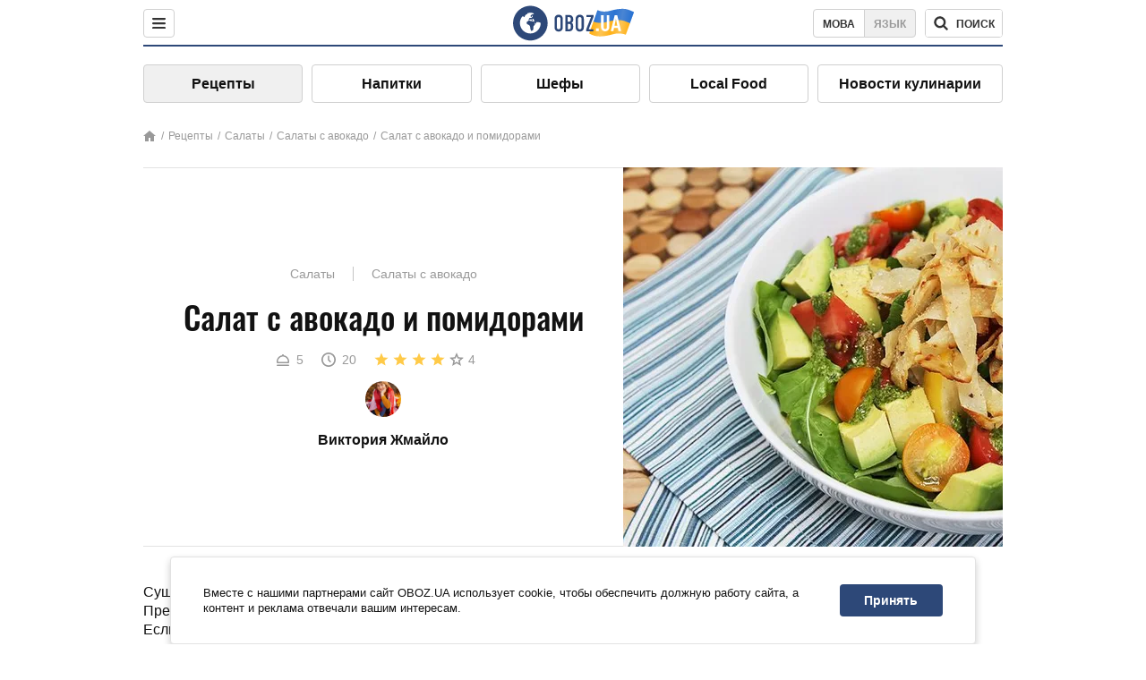

--- FILE ---
content_type: text/html; charset=utf-8
request_url: https://food.obozrevatel.com/salatyi/salat-s-avokado-i-pomidorami.htm
body_size: 10855
content:
<!DOCTYPE html><html lang="ru"><head><meta charSet="utf-8"><meta name="viewport" content="width=device-width, initial-scale=1.0, maximum-scale=1"><meta name="theme-color" content="#1C629C"><link rel="manifest" href="/manifest.json"><link rel="dns-prefetch" href="//gaua.hit.gemius.pl"><link rel="preconnect" href="//gaua.hit.gemius.pl"><link rel="dns-prefetch" href="//ndc1.obozrevatel.com"><link rel="preconnect" href="//ndc1.obozrevatel.com"><link rel="preload" href="https://fonts.gstatic.com/s/oswald/v36/TK3_WkUHHAIjg75cFRf3bXL8LICs1_FvsUJiZTaR.woff2" as="font" type="font/woff2" crossOrigin="anonymous"><link rel="preload" href="https://fonts.gstatic.com/s/oswald/v36/TK3_WkUHHAIjg75cFRf3bXL8LICs1_FvsUZiZQ.woff2" as="font" type="font/woff2" crossOrigin="anonymous"><link rel="preload" href="https://fonts.gstatic.com/s/oswald/v36/TK3_WkUHHAIjg75cFRf3bXL8LICs18NvsUZiZQ.woff2" as="font" type="font/woff2" crossOrigin="anonymous"><link rel="preload" href="https://fonts.gstatic.com/s/oswald/v36/TK3_WkUHHAIjg75cFRf3bXL8LICs18NvsUJiZTaR.woff2" as="font" type="font/woff2" crossOrigin="anonymous"><link rel="shortcut icon" href="https://cdn.obozrevatel.com/core/favicon.ico" type="image/x-icon"><link rel="apple-touch-icon" href="https://cdn.obozrevatel.com/core/img/favicons/72x72.png"><link rel="apple-touch-icon" sizes="96x96" href="https://cdn.obozrevatel.com/core/img/favicons/96x96.png"><link rel="apple-touch-icon" sizes="128x128" href="https://cdn.obozrevatel.com/core/img/favicons/128x128.png"><link rel="apple-touch-icon" sizes="144x144" href="https://cdn.obozrevatel.com/core/img/favicons/144x144.png"><link rel="apple-touch-icon-precomposed" href="https://cdn.obozrevatel.com/core/img/favicons/72x72.png"><link rel="apple-touch-icon-precomposed" sizes="96x96" href="https://cdn.obozrevatel.com/core/img/favicons/96x96.png"><link rel="apple-touch-icon-precomposed" sizes="128x128" href="https://cdn.obozrevatel.com/core/img/favicons/128x128.png"><link rel="apple-touch-icon-precomposed" sizes="144x144" href="https://cdn.obozrevatel.com/core/img/favicons/144x144.png"><title>Салат с авокадо и помидорами - рецепт приготовления с фото и видео</title><meta name="description" content="Пошаговый рецепт приготовления блюда Салат с авокадо и помидорами. Описание рецепта, список необходимых ингредиентов, рекомендации по приготовления и отзывы."><meta property="og:type" content="website"><meta property="og:title" content="Салат с авокадо и помидорами - рецепт приготовления с фото и видео"><meta property="og:description" content="Пошаговый рецепт приготовления блюда Салат с авокадо и помидорами. Описание рецепта, список необходимых ингредиентов, рекомендации по приготовления и отзывы."><meta property="og:site_name" content="OBOZ.UA"><meta property="og:image" content="https://i.obozrevatel.com/food/recipemain/2019/4/13/5055cf030ccac0c5ad4625b2a6e2a230.jpg?size=1200x630"><meta property="og:image:type" content="image/jpg"><meta property="og:image:width" content="1200px"><meta property="og:image:height" content="630px"><meta property="og:url" content="https://food.obozrevatel.com/salatyi/salat-s-avokado-i-pomidorami.htm"><meta name="twitter:card" content="summary_large_image"><meta name="twitter:title" content="Салат с авокадо и помидорами - рецепт приготовления с фото и видео"><meta name="twitter:description" content="Пошаговый рецепт приготовления блюда Салат с авокадо и помидорами. Описание рецепта, список необходимых ингредиентов, рекомендации по приготовления и отзывы."><meta name="twitter:image" content="https://i.obozrevatel.com/food/recipemain/2019/4/13/5055cf030ccac0c5ad4625b2a6e2a230.jpg?size=1200x630"><meta name="twitter:site" content="@obozrevatel_ua"><meta name="twitter:dnt" content="on"><link rel="amphtml" href="https://food.obozrevatel.com/salatyi/salat-s-avokado-i-pomidorami/amp.htm"><link rel="canonical" href="https://food.obozrevatel.com/salatyi/salat-s-avokado-i-pomidorami.htm"><link rel="alternate" hrefLang="ru" href="https://food.obozrevatel.com/salatyi/salat-s-avokado-i-pomidorami.htm"><link rel="alternate" hrefLang="uk" href="https://food.obozrevatel.com/ukr/salatyi/salat-s-avokado-i-pomidorami.htm"><script type="application/ld+json">{"@context":"https://schema.org","@type":"BreadcrumbList","itemListElement":[{"@type":"ListItem","position":1,"item":{"@id":"https://food.obozrevatel.com/","name":"News FoodOboz"}},{"@type":"ListItem","position":2,"item":{"@id":"https://food.obozrevatel.com/recipe/","name":"Рецепты"}},{"@type":"ListItem","position":3,"item":{"@id":"https://food.obozrevatel.com/salatyi/salat-s-avokado-i-pomidorami.htm","name":"Салат с авокадо и помидорами"}}]}</script><script type="application/ld+json">{"@context":"https://schema.org","@type":"Recipe","url":"https://food.obozrevatel.com/salatyi/salat-s-avokado-i-pomidorami.htm","name":"Салат с авокадо и помидорами","image":"https://i.obozrevatel.com/food/recipemain/2019/4/13/5055cf030ccac0c5ad4625b2a6e2a230.jpg","cookTime":"PT20M","prepTime":"PT0S","totalTime":"PT20M","datePublished":"2019-04-13T13:23:59.8451630","description":"Существует большое количество вариантов приготовления салата из авокадо. Предлагаем пополнить список любимых рецептов этой легкой и простой закуской. ...","keywords":["Авокадо","Помидоры","Яйца перепелиные","Куриное филе","Салатный микс","Консервированная кукуруза","Лимон","Оливковое масло","Перец черный молотый","Петрушка"],"recipeCategory":"Салаты","recipeYield":5,"recipeIngredient":["1 шт. Авокадо","2 шт. Помидоры","7 шт. Яйца перепелиные","200 г. Куриное филе","150 г. Салатный микс","100 г. Консервированная кукуруза","1/2 шт. Лимон","3 ст. л. Оливковое масло","по вкусу. Перец черный молотый","20 г. Петрушка"],"recipeCuisine":null,"nutrition":{"@type":"NutritionInformation","calories":null},"author":{"@type":"Person","name":"Виктория Жмайло"},"publisher":{"@type":"Organization","name":"FoodOboz","logo":{"@type":"ImageObject","url":"https://cdn.obozrevatel.com/food/img/logo-obozrevatel-250x60.png","width":250,"height":60}},"recipeInstructions":[{"@type":"HowToStep","text":"Высыпьте салатный микс в глубокую тарелку, можно при желании немного порвать на более мелкие кусочки.","url":"https://food.obozrevatel.com/salatyi/salat-s-avokado-i-pomidorami.htm#step1","image":"https://i.obozrevatel.com/food/recipe/2019/4/18/screenshot16.jpg"},{"@type":"HowToStep","text":"Отварную куриную грудку необходимо разорвать на волокна или нарезать кубиками, затем соединить с салатными листьями.","url":"https://food.obozrevatel.com/salatyi/salat-s-avokado-i-pomidorami.htm#step2","image":"https://i.obozrevatel.com/food/recipe/2019/4/18/screenshot26.jpg"},{"@type":"HowToStep","text":"Слейте маринад с консервированной кукурузы, а затем добавьте примерно полбанки кукурузы в салат.","url":"https://food.obozrevatel.com/salatyi/salat-s-avokado-i-pomidorami.htm#step3","image":"https://i.obozrevatel.com/food/recipe/2019/4/18/screenshot36.jpg"},{"@type":"HowToStep","text":"Отварите 7 штук перепелиных яиц, снимите скорлупу и разрежьте пополам. Затем выложите поверх кукурузы.","url":"https://food.obozrevatel.com/salatyi/salat-s-avokado-i-pomidorami.htm#step4","image":"https://i.obozrevatel.com/food/recipe/2019/4/18/screenshot47.jpg"},{"@type":"HowToStep","text":"Помидоры нужно нарезать кубиками или разделить надвое, если это черри. Затем высыпьте в салат вместе с нарезанной петрушкой.","url":"https://food.obozrevatel.com/salatyi/salat-s-avokado-i-pomidorami.htm#step5","image":"https://i.obozrevatel.com/food/recipe/2019/4/18/screenshot57.jpg"},{"@type":"HowToStep","text":"Достаньте ложкой всю мякоть из авокадо и нарежьте кубиками, после добавьте в салат.","url":"https://food.obozrevatel.com/salatyi/salat-s-avokado-i-pomidorami.htm#step6","image":"https://i.obozrevatel.com/food/recipe/2019/4/18/screenshot65.jpg"},{"@type":"HowToStep","text":"Для заправки выдавите в чашу сок половинки лимона, влейте оливковое масло и соль, перец по вкусу. Хорошо перемешайте.","url":"https://food.obozrevatel.com/salatyi/salat-s-avokado-i-pomidorami.htm#step7","image":"https://i.obozrevatel.com/food/recipe/2019/4/18/screenshot77.jpg"},{"@type":"HowToStep","text":"Заправляем салат нашим соусом, перемешиваем и даем настояться 5 минут.","url":"https://food.obozrevatel.com/salatyi/salat-s-avokado-i-pomidorami.htm#step8","image":"https://i.obozrevatel.com/food/recipe/2019/4/18/screenshot8.jpg"}],"video":{"@context":"https://schema.org","@type":"VideoObject","name":"Салат с авокадо и помидорами","description":"Существует большое количество вариантов приготовления салата из авокадо. Предлагаем пополнить список любимых рецептов этой легкой и простой закуской. ...","thumbnailUrl":["https://i.obozrevatel.com/food/recipe/2019/4/18/screenshot16.jpg","https://i.obozrevatel.com/food/recipe/2019/4/18/screenshot26.jpg","https://i.obozrevatel.com/food/recipe/2019/4/18/screenshot36.jpg","https://i.obozrevatel.com/food/recipe/2019/4/18/screenshot47.jpg","https://i.obozrevatel.com/food/recipe/2019/4/18/screenshot57.jpg","https://i.obozrevatel.com/food/recipe/2019/4/18/screenshot65.jpg","https://i.obozrevatel.com/food/recipe/2019/4/18/screenshot77.jpg","https://i.obozrevatel.com/food/recipe/2019/4/18/screenshot8.jpg"],"embedUrl":"https://www.youtube.com/watch?v=SoV3faaDIuM","contentUrl":"https://www.youtube.com/watch?v=SoV3faaDIuM","uploadDate":"2019-04-13T10:23:59.845Z"},"aggregateRating":{"@type":"AggregateRating","ratingValue":4,"ratingCount":833}}</script><script>var _Oboz_Core_language = "ru";var _Oboz_Core_platform = "desktop";var _Oboz_Core_env = "production";</script><link rel="stylesheet" href="https://cdn.obozrevatel.com/food/commons/index.min.css?v=392700263"><script type="application/ld+json">{"@context":"https://schema.org","@type":"WebSite","url":"https://www.obozrevatel.com/rus/","name":"OBOZ.UA","alternateName":"Obozrevatel, News FoodOboz","inLanguage":"ru","author":{"@type":"NewsMediaOrganization","name":"OBOZ.UA","legalName":"ТОВ Золота середина","url":"https://www.obozrevatel.com/rus/","sameAs":["https://www.facebook.com/obozrevatel","https://m.me/obozrevatel","https://www.instagram.com/obozrevatel.ua","https://www.pinterest.com/obozrevatel","https://x.com/obozrevatel_ua","https://t.me/uaobozrevatel","https://www.youtube.com/channel/UC97O_ce8Rm7rE0hjE82joaA","https://uk.wikipedia.org/wiki/%D0%9E%D0%B1%D0%BE%D0%B7%D1%80%D0%B5%D0%B2%D0%B0%D1%82%D0%B5%D0%BB%D1%8C"],"foundingDate":"2001-04-01","logo":{"@type":"ImageObject","url":"https://cdn.obozrevatel.com/news/img/icons/logo/Logo_Blue_Flag.svg","width":600,"height":60},"address":{"@type":"PostalAddress","streetAddress":"вул. Деревообробна, 7","addressLocality":"Київ","postalCode":"01013","addressCountry":{"@type":"Country","name":"UA"}},"contactPoint":{"@type":"ContactPoint","email":"info@obozrevatel.com","telephone":"+380 (44) 205-44-60","contactType":"customer support","areaServed":"UA","availableLanguage":["uk-UA","ru-UA","en-UA"]},"alternateName":"Obozrevatel, News FoodOboz"},"publisher":{"@type":"NewsMediaOrganization","name":"OBOZ.UA","legalName":"ТОВ Золота середина","url":"https://www.obozrevatel.com/rus/","sameAs":["https://www.facebook.com/obozrevatel","https://m.me/obozrevatel","https://www.instagram.com/obozrevatel.ua","https://www.pinterest.com/obozrevatel","https://x.com/obozrevatel_ua","https://t.me/uaobozrevatel","https://www.youtube.com/channel/UC97O_ce8Rm7rE0hjE82joaA","https://uk.wikipedia.org/wiki/%D0%9E%D0%B1%D0%BE%D0%B7%D1%80%D0%B5%D0%B2%D0%B0%D1%82%D0%B5%D0%BB%D1%8C"],"foundingDate":"2001-04-01","logo":{"@type":"ImageObject","url":"https://cdn.obozrevatel.com/news/img/icons/logo/Logo_Blue_Flag.svg","width":600,"height":60},"address":{"@type":"PostalAddress","streetAddress":"вул. Деревообробна, 7","addressLocality":"Київ","postalCode":"01013","addressCountry":{"@type":"Country","name":"UA"}},"contactPoint":{"@type":"ContactPoint","email":"info@obozrevatel.com","telephone":"+380 (44) 205-44-60","contactType":"customer support","areaServed":"UA","availableLanguage":["uk-UA","ru-UA","en-UA"]},"alternateName":"Obozrevatel, News FoodOboz"},"creator":{"@type":"NewsMediaOrganization","name":"OBOZ.UA","legalName":"ТОВ Золота середина","url":"https://www.obozrevatel.com/rus/","sameAs":["https://www.facebook.com/obozrevatel","https://m.me/obozrevatel","https://www.instagram.com/obozrevatel.ua","https://www.pinterest.com/obozrevatel","https://x.com/obozrevatel_ua","https://t.me/uaobozrevatel","https://www.youtube.com/channel/UC97O_ce8Rm7rE0hjE82joaA","https://uk.wikipedia.org/wiki/%D0%9E%D0%B1%D0%BE%D0%B7%D1%80%D0%B5%D0%B2%D0%B0%D1%82%D0%B5%D0%BB%D1%8C"],"foundingDate":"2001-04-01","logo":{"@type":"ImageObject","url":"https://cdn.obozrevatel.com/news/img/icons/logo/Logo_Blue_Flag.svg","width":600,"height":60},"address":{"@type":"PostalAddress","streetAddress":"вул. Деревообробна, 7","addressLocality":"Київ","postalCode":"01013","addressCountry":{"@type":"Country","name":"UA"}},"contactPoint":{"@type":"ContactPoint","email":"info@obozrevatel.com","telephone":"+380 (44) 205-44-60","contactType":"customer support","areaServed":"UA","availableLanguage":["uk-UA","ru-UA","en-UA"]},"alternateName":"Obozrevatel, News FoodOboz"},"potentialAction":{"@type":"SearchAction","target":{"@type":"EntryPoint","urlTemplate":"https://food.obozrevatel.com/search/"},"query-input":{"@type":"PropertyValueSpecification","valueRequired":"http://schema.org/True","valueName":"search_term_string"}}}</script></head><body class=""><noscript><iframe src="https://www.googletagmanager.com/ns.html?id=GTM-5ZV62SC" height="0" width="0" style="display:none;visibility:hidden"></iframe></noscript><img src="https://ndc1.obozrevatel.com/pixel.png?1769999407358" style="visibility: hidden; position: fixed; top: 0; left: 0;"><style>
						:root {
							--footer-bg: url(https://cdn.obozrevatel.com/food/img/footer-cover.png);
							--footer-bg-mobile: url(https://cdn.obozrevatel.com/food/img/footer-cover-mobile.png);
						}
					</style><div class="page --desktop"><script>var _Oboz_Food_pageName = "recipe";var _Oboz_Core_HeaderMenu = {"urlRu":"https://food.obozrevatel.com/salatyi/salat-s-avokado-i-pomidorami.htm","urlUa":"https://food.obozrevatel.com/ukr/salatyi/salat-s-avokado-i-pomidorami.htm"};</script><header class="header "><div class="header_inner"><div class="header_left"><div class="menu"><button class="menu_btn"><img class="menu_icon --close" src="https://cdn.obozrevatel.com/core/img/icons/common/close-rounded-bold-grey-dark.svg" alt="" aria-hidden><img class="menu_icon " src="https://cdn.obozrevatel.com/core/img/icons/common/menu-rounded-grey-dark.svg" alt="" aria-hidden></button></div></div><a href="https://food.obozrevatel.com/" class="header_logo"><img class="header_logoImg" src="https://cdn.obozrevatel.com/food/img/icons/logo-blue.svg" aria-hidden alt="FoodOboz"></a><div class="header_right"><nav class="langSwitcher"><a class="langSwitcher_link --ukr" href="https://food.obozrevatel.com/ukr/salatyi/salat-s-avokado-i-pomidorami.htm">Мова</a><a class="langSwitcher_link --active" href="https://food.obozrevatel.com/salatyi/salat-s-avokado-i-pomidorami.htm">Язык</a></nav><nav class="headerSearch" data-project="food"><form class="headerSearch_form"><input class="headerSearch_input" type="search" name="search" placeholder="Поиск по новостям и публикациям" autoComplete="off" aria-label="Поисковая строка" disabled><button class="headerSearch_btn" type="submit"><img class="headerSearch_icon" src="https://cdn.obozrevatel.com/core/img/icons/common/search-grey-dark.svg" alt="" aria-hidden><span class="headerSearch_btn_text">поиск</span></button><button class="headerSearch_btn --close" type="button"><img class="headerSearch_icon" src="https://cdn.obozrevatel.com/core/img/icons/common/close-rounded-bold-grey-dark.svg" alt="" aria-hidden></button></form></nav></div></div></header><nav class="navigation"><ul class="navigation_list"><li class="navigation_item --active"><a class="navigation_itemLink" href="https://food.obozrevatel.com/recipe/"> Рецепты</a></li><li class="navigation_item"><a class="navigation_itemLink" href="https://food.obozrevatel.com/napitki/">  Напитки</a></li><li class="navigation_item"><a class="navigation_itemLink" href="https://food.obozrevatel.com/chefs/"> Шефы</a></li><li class="navigation_item"><a class="navigation_itemLink" href="https://food.obozrevatel.com/localfood/">Local Food</a></li><li class="navigation_item"><a class="navigation_itemLink" href="https://food.obozrevatel.com/novosti-kulinarii/">Новости кулинарии</a></li></ul></nav><nav class="breadcrumbs"><ol class="breadcrumbs_items"><li><a class="breadcrumbs_logo" href="https://food.obozrevatel.com/" title="Главная"><img class="breadcrumbs_logoIcon" src="https://cdn.obozrevatel.com/food/img/icons/home-grey.svg" alt="home logo"></a></li><li><a class="breadcrumbs_item" href="https://food.obozrevatel.com/recipe/">Рецепты</a></li><li><a class="breadcrumbs_item" href="https://food.obozrevatel.com/salatyi/">Салаты</a></li><li><a class="breadcrumbs_item" href="https://food.obozrevatel.com/salatyi/salatyi-s-avokado/">Салаты с авокадо</a></li><li><a class="breadcrumbs_item" href="https://food.obozrevatel.com/salatyi/salat-s-avokado-i-pomidorami.htm">Салат с авокадо и помидорами</a></li></ol></nav><main class="recipeFull"><header class="recipeFull_header"><div class="recipeFull_headerInfo"><p class="recipeFull_categories"><a href="https://food.obozrevatel.com/salatyi/" class="recipeFull_categoryItem">Салаты</a><a href="https://food.obozrevatel.com/salatyi/salatyi-s-avokado/" class="recipeFull_categoryItem">Салаты с авокадо</a></p><h1 class="recipeFull_title">Салат с авокадо и помидорами</h1><div class="recipeFull_infoRate"><footer class="recipeInfo"><div class="recipeInfo_item"><img class="recipeInfo_icon" src="https://cdn.obozrevatel.com/food/img/icons/portion.svg" aria-hidden alt=""><span class="recipeInfo_value">5</span></div><div class="recipeInfo_item"><img class="recipeInfo_icon" src="https://cdn.obozrevatel.com/food/img/icons/timer.svg" aria-hidden alt=""><span class="recipeInfo_value">20</span></div></footer><div class="rate_wrap"><div class="rate" data-recipe-id="3035"><img class="rate_icon" src="https://cdn.obozrevatel.com/food/img/icons/star-yellow.svg" aria-hidden alt="" data-star-count="1"><img class="rate_icon" src="https://cdn.obozrevatel.com/food/img/icons/star-yellow.svg" aria-hidden alt="" data-star-count="2"><img class="rate_icon" src="https://cdn.obozrevatel.com/food/img/icons/star-yellow.svg" aria-hidden alt="" data-star-count="3"><img class="rate_icon" src="https://cdn.obozrevatel.com/food/img/icons/star-yellow.svg" aria-hidden alt="" data-star-count="4"><img class="rate_icon" src="https://cdn.obozrevatel.com/food/img/icons/star.svg" aria-hidden alt="" data-star-count="5"><span class="rate_value">4</span></div></div></div><div class="cook"><div class="cook_imgWrap"><a href="https://food.obozrevatel.com/chefs/viktoriya-zhmajlo/"><img class="lazyImg cook_img" style="min-height: px;" alt="Виктория Жмайло" src="https://i.obozrevatel.com/food/chefs/2022/2/1/7549605233031610597551418764972646958891008n.jpg" data-srcset=" 						 						" srcSet="https://cdn.obozrevatel.com/core/img/lazy1x1.png 100w" sizes="(min-width: 1500px) 100vw 				 				"></a></div><a class="cook_name" href="https://food.obozrevatel.com/chefs/viktoriya-zhmajlo/">Виктория Жмайло</a></div><span class="recipeFull_author">Виктория Жмайло</span><a class="recipeFull_authorRecipesLink" href="#">Все рецепты повара</a></div><img class="recipeFull_mainImg" alt="Салат с авокадо и помидорами" src="https://i.obozrevatel.com/food/recipemain/2019/4/13/5055cf030ccac0c5ad4625b2a6e2a230.jpg?size=636x424" srcSet="https://i.obozrevatel.com/food/recipemain/2019/4/13/5055cf030ccac0c5ad4625b2a6e2a230.jpg?size=636x424 1500w , https://i.obozrevatel.com/food/recipemain/2019/4/13/5055cf030ccac0c5ad4625b2a6e2a230.jpg?size=424x424 1000w" sizes="(min-width: 1500px) 100vw 				, (max-width: 1499px) 40vw 				, (max-width: 999px) 20vw"></header><div class="recipeFull_wrap"><div class="recipeFull_leftCol"><div class="recipeFull_descr"><p>Существует большое количество вариантов приготовления салата из авокадо. Предлагаем пополнить список любимых рецептов этой легкой и простой закуской. Если вы хотите быстро привести фигуру в порядок, а также улучшить состояние кожи и получить заряд бодрости, начните употреблять этот салат. Он отлично подходит в качестве гарнира к рыбе или мясу. Салат из авокадо можно подавать, как самостоятельное блюдо так как он довольно сытный и питательный.</p></div><div class="recipeFull_ingredients"><h2 class="heading"><span class="heading_title">Ингредиенты</span></h2><table class="recipeFull_ingredientsTable"><tbody class="recipeFull_ingredientsTableBody"><tr class="recipeFull_ingredientItemTr"><td class="recipeFull_ingredientItem"><a class="recipeFull_ingredientTitle" href="https://food.obozrevatel.com/ingredients/avokado/">Авокадо</a><span class="recipeFull_ingredientBorder"></span><span class="recipeFull_ingredientAmount">1 шт.</span></td></tr><tr class="recipeFull_ingredientItemTr"><td class="recipeFull_ingredientItem"><a class="recipeFull_ingredientTitle" href="https://food.obozrevatel.com/ingredients/pomidoryi/">Помидоры</a><span class="recipeFull_ingredientBorder"></span><span class="recipeFull_ingredientAmount">2 шт.</span></td></tr><tr class="recipeFull_ingredientItemTr"><td class="recipeFull_ingredientItem"><span class="recipeFull_ingredientTitle">Яйца перепелиные</span><span class="recipeFull_ingredientBorder"></span><span class="recipeFull_ingredientAmount">7 шт.</span></td></tr><tr class="recipeFull_ingredientItemTr"><td class="recipeFull_ingredientItem"><span class="recipeFull_ingredientTitle">Куриное филе</span><span class="recipeFull_ingredientBorder"></span><span class="recipeFull_ingredientAmount">200 г.</span></td></tr><tr class="recipeFull_ingredientItemTr"><td class="recipeFull_ingredientItem"><span class="recipeFull_ingredientTitle">Салатный микс</span><span class="recipeFull_ingredientBorder"></span><span class="recipeFull_ingredientAmount">150 г.</span></td></tr><tr class="recipeFull_ingredientItemTr"><td class="recipeFull_ingredientItem"><span class="recipeFull_ingredientTitle">Консервированная кукуруза</span><span class="recipeFull_ingredientBorder"></span><span class="recipeFull_ingredientAmount">100 г.</span></td></tr><tr class="recipeFull_ingredientItemTr"><td class="recipeFull_ingredientItem"><span class="recipeFull_ingredientTitle">Лимон</span><span class="recipeFull_ingredientBorder"></span><span class="recipeFull_ingredientAmount">1/2 шт.</span></td></tr><tr class="recipeFull_ingredientItemTr"><td class="recipeFull_ingredientItem"><span class="recipeFull_ingredientTitle">Оливковое масло</span><span class="recipeFull_ingredientBorder"></span><span class="recipeFull_ingredientAmount">3 ст. л.</span></td></tr><tr class="recipeFull_ingredientItemTr"><td class="recipeFull_ingredientItem"><span class="recipeFull_ingredientTitle">Перец черный молотый</span><span class="recipeFull_ingredientBorder"></span><span class="recipeFull_ingredientAmount">по вкусу.</span></td></tr><tr class="recipeFull_ingredientItemTr"><td class="recipeFull_ingredientItem"><span class="recipeFull_ingredientTitle">Петрушка</span><span class="recipeFull_ingredientBorder"></span><span class="recipeFull_ingredientAmount">20 г.</span></td></tr></tbody></table><div class="recipeFull_ingredientsBottomInfo"></div></div><div class="recipeFull_cookSteps"><h2 class="heading"><span class="heading_title">Приготовление</span></h2><div class="recipeFull_cookStepsVideoWrap"><iframe class="recipeFull_cookStepsVideo" width="630" height="420" src="https://www.youtube.com/embed/SoV3faaDIuM" allow="accelerometer; autoplay; encrypted-media; gyroscope; picture-in-picture; fullscreen" frameBorder="0"></iframe></div><div class="recipeFull_cookStepsSteps"><div class="recipeFull_cookStep" id="step1"><img class="lazyImg recipeFull_cookStepImg" style="min-height: 200px;" alt="cook step" src="https://i.obozrevatel.com/food/recipe/2019/4/18/screenshot16.jpg" data-srcset=" 						 						" srcSet="https://cdn.obozrevatel.com/core/img/lazy3x2.png 100w" sizes="(min-width: 1500px) 100vw 				 				"><div class="recipeFull_cookStepDescrWrap"><div class="recipeFull_cookStepCount">1</div><div class="recipeFull_cookStepDescr"><p>Высыпьте салатный микс в глубокую тарелку, можно при желании немного порвать на более мелкие кусочки.</p></div></div></div><div class="recipeFull_cookStep" id="step2"><img class="lazyImg recipeFull_cookStepImg" style="min-height: 200px;" alt="cook step" src="https://i.obozrevatel.com/food/recipe/2019/4/18/screenshot26.jpg" data-srcset=" 						 						" srcSet="https://cdn.obozrevatel.com/core/img/lazy3x2.png 100w" sizes="(min-width: 1500px) 100vw 				 				"><div class="recipeFull_cookStepDescrWrap"><div class="recipeFull_cookStepCount">2</div><div class="recipeFull_cookStepDescr"><p>Отварную куриную грудку необходимо разорвать на волокна или нарезать кубиками, затем соединить с салатными листьями.</p></div></div></div><div class="recipeFull_cookStep" id="step3"><img class="lazyImg recipeFull_cookStepImg" style="min-height: 200px;" alt="cook step" src="https://i.obozrevatel.com/food/recipe/2019/4/18/screenshot36.jpg" data-srcset=" 						 						" srcSet="https://cdn.obozrevatel.com/core/img/lazy3x2.png 100w" sizes="(min-width: 1500px) 100vw 				 				"><div class="recipeFull_cookStepDescrWrap"><div class="recipeFull_cookStepCount">3</div><div class="recipeFull_cookStepDescr"><p>Слейте маринад с консервированной кукурузы, а затем добавьте примерно полбанки кукурузы в салат.</p></div></div></div><div class="recipeFull_cookStep" id="step4"><img class="lazyImg recipeFull_cookStepImg" style="min-height: 200px;" alt="cook step" src="https://i.obozrevatel.com/food/recipe/2019/4/18/screenshot47.jpg" data-srcset=" 						 						" srcSet="https://cdn.obozrevatel.com/core/img/lazy3x2.png 100w" sizes="(min-width: 1500px) 100vw 				 				"><div class="recipeFull_cookStepDescrWrap"><div class="recipeFull_cookStepCount">4</div><div class="recipeFull_cookStepDescr"><p>Отварите 7 штук перепелиных яиц, снимите скорлупу и разрежьте пополам. Затем выложите поверх кукурузы.</p></div></div></div><div class="recipeFull_cookStep" id="step5"><img class="lazyImg recipeFull_cookStepImg" style="min-height: 200px;" alt="cook step" src="https://i.obozrevatel.com/food/recipe/2019/4/18/screenshot57.jpg" data-srcset=" 						 						" srcSet="https://cdn.obozrevatel.com/core/img/lazy3x2.png 100w" sizes="(min-width: 1500px) 100vw 				 				"><div class="recipeFull_cookStepDescrWrap"><div class="recipeFull_cookStepCount">5</div><div class="recipeFull_cookStepDescr"><p>Помидоры нужно нарезать кубиками или разделить надвое, если это черри. Затем высыпьте в салат вместе с нарезанной петрушкой.</p></div></div></div><div class="recipeFull_cookStep" id="step6"><img class="lazyImg recipeFull_cookStepImg" style="min-height: 200px;" alt="cook step" src="https://i.obozrevatel.com/food/recipe/2019/4/18/screenshot65.jpg" data-srcset=" 						 						" srcSet="https://cdn.obozrevatel.com/core/img/lazy3x2.png 100w" sizes="(min-width: 1500px) 100vw 				 				"><div class="recipeFull_cookStepDescrWrap"><div class="recipeFull_cookStepCount">6</div><div class="recipeFull_cookStepDescr"><p>Достаньте ложкой всю мякоть из авокадо и нарежьте кубиками, после добавьте в салат.</p></div></div></div><div class="recipeFull_cookStep" id="step7"><img class="lazyImg recipeFull_cookStepImg" style="min-height: 200px;" alt="cook step" src="https://i.obozrevatel.com/food/recipe/2019/4/18/screenshot77.jpg" data-srcset=" 						 						" srcSet="https://cdn.obozrevatel.com/core/img/lazy3x2.png 100w" sizes="(min-width: 1500px) 100vw 				 				"><div class="recipeFull_cookStepDescrWrap"><div class="recipeFull_cookStepCount">7</div><div class="recipeFull_cookStepDescr"><p>Для заправки выдавите в чашу сок половинки лимона, влейте оливковое масло и соль, перец по вкусу. Хорошо перемешайте.</p></div></div></div><div class="recipeFull_cookStep" id="step8"><img class="lazyImg recipeFull_cookStepImg" style="min-height: 200px;" alt="cook step" src="https://i.obozrevatel.com/food/recipe/2019/4/18/screenshot8.jpg" data-srcset=" 						 						" srcSet="https://cdn.obozrevatel.com/core/img/lazy3x2.png 100w" sizes="(min-width: 1500px) 100vw 				 				"><div class="recipeFull_cookStepDescrWrap"><div class="recipeFull_cookStepCount">8</div><div class="recipeFull_cookStepDescr"><p>Заправляем салат нашим соусом, перемешиваем и даем настояться 5 минут.</p></div></div></div></div><div class="recipeFull_downloadRecipe"><div class="rate_wrap --bottom"><div class="rate --bottom" data-recipe-id="3035"><div class="rate_text">Оценить рецепт</div><img class="rate_icon" src="https://cdn.obozrevatel.com/food/img/icons/star-yellow.svg" aria-hidden alt="" data-star-count="1"><img class="rate_icon" src="https://cdn.obozrevatel.com/food/img/icons/star-yellow.svg" aria-hidden alt="" data-star-count="2"><img class="rate_icon" src="https://cdn.obozrevatel.com/food/img/icons/star-yellow.svg" aria-hidden alt="" data-star-count="3"><img class="rate_icon" src="https://cdn.obozrevatel.com/food/img/icons/star-yellow.svg" aria-hidden alt="" data-star-count="4"><img class="rate_icon" src="https://cdn.obozrevatel.com/food/img/icons/star.svg" aria-hidden alt="" data-star-count="5"><span class="rate_value">4</span><span class="rate_thanksText">Спасибо за вашу оценку!</span></div></div></div></div><div class="recipeFull_commentsAndShare"><aside class="comments"><button class="comments_showBtn"><span class="comments_showBtn_text"><span class="comments_showBtn_textFirst">показать </span>комментарии</span></button></aside><aside class="share"><span class="share_text">Поделиться:</span><a class="share_link" href="https://www.facebook.com/sharer.php?u=https://food.obozrevatel.com/salatyi/salat-s-avokado-i-pomidorami.htm" rel="noopener" target="_blank"><img class="share_img" src="https://cdn.obozrevatel.com/core/img/icons/social/facebook-circle.svg" alt="" aria-hidden></a><a class="share_link" href="https://twitter.com/intent/tweet?url=https://food.obozrevatel.com/salatyi/salat-s-avokado-i-pomidorami.htm" rel="noopener" target="_blank"><img class="share_img" src="https://cdn.obozrevatel.com/food/img/social/twitter.svg" aria-hidden alt=""></a><a class="share_link" href="https://telegram.me/share/url?url=https://food.obozrevatel.com/salatyi/salat-s-avokado-i-pomidorami.htm&text=Салат с авокадо и помидорами" rel="noopener" target="_blank"><img class="share_img" src="https://cdn.obozrevatel.com/food/img/social/telegram.svg" aria-hidden alt=""></a><a class="share_link" href="https://www.facebook.com/dialog/send?display=popup&link=https://food.obozrevatel.com/salatyi/salat-s-avokado-i-pomidorami.htm&redirect_uri=https://food.obozrevatel.com/salatyi/salat-s-avokado-i-pomidorami.htm" rel="noopener" target="_blank"><img class="share_img" src="https://cdn.obozrevatel.com/food/img/social/messanger.svg" aria-hidden alt=""></a></aside></div><div class="fb-comments" data-href="https://food.obozrevatel.com/salatyi/salat-s-avokado-i-pomidorami.htm" data-numposts="5" data-width="100%"></div></div><div class="recipeFull_rightCol"></div></div></main><article class="section --similarRecipes"><div class="section_heading"><h2 class="heading"><span class="heading_title">Похожие рецепты</span></h2></div><div class="section_content carousel"><article class="recipe"><div class="recipe_imgWrap"><a class="recipe_imgLink" href="https://food.obozrevatel.com/salatyi/salat-iz-avokado-s-ogurtsom.htm" rel="bookmark"><img class="lazyImg recipe_img" style="min-height: 200px;" alt="Салат из авокадо с огурцом" src="https://i.obozrevatel.com/food/recipemain/2020/3/10/01.jpg?size=1944x924" data-srcset="https://i.obozrevatel.com/food/recipemain/2020/3/10/01.jpg?size=300x200 1500w , https://i.obozrevatel.com/food/recipemain/2020/3/10/01.jpg?size=300x200 1000w" srcSet="https://cdn.obozrevatel.com/core/img/lazy3x2.png 100w" sizes="(min-width: 1500px) 100vw 				, (max-width: 1499px) 40vw 				, (max-width: 999px) 20vw"><div class="playBtn"></div></a></div><h3 class="recipe_title"><a class="recipe_titleLink" href="https://food.obozrevatel.com/salatyi/salat-iz-avokado-s-ogurtsom.htm" rel="bookmark">Салат из авокадо с огурцом</a></h3><div class="recipe_descr">Что может быть вкуснее легкого весеннего салатика? Приготовьте салат со свежим огурцом и авокадо. Чтобы блюдо было вкуснее мы предлагаем заправлять ...</div><div class="recipe_footer"><div class="recipe_footerInner"><div class="recipe_footerTop"><div class="cook"><div class="cook_imgWrap"><a href="https://food.obozrevatel.com/chefs/tatyana-kozyuk/"><img class="lazyImg cook_img" style="min-height: px;" alt="Татьяна Козюк" src="https://i.obozrevatel.com/food/chefs/2022/2/1/photo2021-08-2115-06-50.jpg" data-srcset=" 						 						" srcSet="https://cdn.obozrevatel.com/core/img/lazy1x1.png 100w" sizes="(min-width: 1500px) 100vw 				 				"></a></div><a class="cook_name" href="https://food.obozrevatel.com/chefs/tatyana-kozyuk/">Татьяна Козюк</a></div></div><footer class="recipeInfo"><div class="recipeInfo_item"><img class="recipeInfo_icon" src="https://cdn.obozrevatel.com/food/img/icons/portion.svg" aria-hidden alt=""><span class="recipeInfo_value">1</span></div><div class="recipeInfo_item"><img class="recipeInfo_icon" src="https://cdn.obozrevatel.com/food/img/icons/timer.svg" aria-hidden alt=""><span class="recipeInfo_value">20</span></div><div class="recipeInfo_item"><img class="recipeInfo_icon" src="https://cdn.obozrevatel.com/food/img/icons/star.svg" aria-hidden alt=""><span class="recipeInfo_value">5</span></div></footer></div></div></article><article class="recipe"><div class="recipe_imgWrap"><a class="recipe_imgLink" href="https://food.obozrevatel.com/salatyi/salat-s-avokado-i-zelenyu.htm" rel="bookmark"><img class="lazyImg recipe_img" style="min-height: 200px;" alt="Салат с авокадо и зеленью" src="https://i.obozrevatel.com/food/recipemain/2020/3/10/6.png?size=1944x924" data-srcset="https://i.obozrevatel.com/food/recipemain/2020/3/10/6.png?size=300x200 1500w , https://i.obozrevatel.com/food/recipemain/2020/3/10/6.png?size=300x200 1000w" srcSet="https://cdn.obozrevatel.com/core/img/lazy3x2.png 100w" sizes="(min-width: 1500px) 100vw 				, (max-width: 1499px) 40vw 				, (max-width: 999px) 20vw"><div class="playBtn"></div></a></div><h3 class="recipe_title"><a class="recipe_titleLink" href="https://food.obozrevatel.com/salatyi/salat-s-avokado-i-zelenyu.htm" rel="bookmark">Салат с авокадо и зеленью</a></h3><div class="recipe_descr">Если у вас есть 20 минут времени и желание побаловать домашних чем-то вкусненьким, задержитесь на этой странице еще на пару минут. Мы предлагаем вам ...</div><div class="recipe_footer"><div class="recipe_footerInner"><div class="recipe_footerTop"><div class="cook"><div class="cook_imgWrap"><a href="https://food.obozrevatel.com/chefs/lyubov-kryuk/"><img class="lazyImg cook_img" style="min-height: px;" alt="Любовь Крюк" src="https://i.obozrevatel.com/food/chefs/2021/7/23/lyubov.jpg" data-srcset=" 						 						" srcSet="https://cdn.obozrevatel.com/core/img/lazy1x1.png 100w" sizes="(min-width: 1500px) 100vw 				 				"></a></div><a class="cook_name" href="https://food.obozrevatel.com/chefs/lyubov-kryuk/">Любовь Крюк</a></div></div><footer class="recipeInfo"><div class="recipeInfo_item"><img class="recipeInfo_icon" src="https://cdn.obozrevatel.com/food/img/icons/portion.svg" aria-hidden alt=""><span class="recipeInfo_value">3</span></div><div class="recipeInfo_item"><img class="recipeInfo_icon" src="https://cdn.obozrevatel.com/food/img/icons/timer.svg" aria-hidden alt=""><span class="recipeInfo_value">20</span></div><div class="recipeInfo_item"><img class="recipeInfo_icon" src="https://cdn.obozrevatel.com/food/img/icons/star.svg" aria-hidden alt=""><span class="recipeInfo_value">4</span></div></footer></div></div></article><article class="recipe"><div class="recipe_imgWrap"><a class="recipe_imgLink" href="https://food.obozrevatel.com/salatyi/salat-s-avokado-i-pekinskoj-kapustoj.htm" rel="bookmark"><img class="lazyImg recipe_img" style="min-height: 200px;" alt="Салат с авокадо и пекинской капустой" src="https://i.obozrevatel.com/food/recipemain/2020/3/10/9.png?size=1944x924" data-srcset="https://i.obozrevatel.com/food/recipemain/2020/3/10/9.png?size=300x200 1500w , https://i.obozrevatel.com/food/recipemain/2020/3/10/9.png?size=300x200 1000w" srcSet="https://cdn.obozrevatel.com/core/img/lazy3x2.png 100w" sizes="(min-width: 1500px) 100vw 				, (max-width: 1499px) 40vw 				, (max-width: 999px) 20vw"><div class="playBtn"></div></a></div><h3 class="recipe_title"><a class="recipe_titleLink" href="https://food.obozrevatel.com/salatyi/salat-s-avokado-i-pekinskoj-kapustoj.htm" rel="bookmark">Салат с авокадо и пекинской капустой</a></h3><div class="recipe_descr">Если вы хотите приготовить легкий весенний салатик, но не знаете, на каком рецепте остановить свой выбор, самое время отправляться в магазин за ...</div><div class="recipe_footer"><div class="recipe_footerInner"><div class="recipe_footerTop"><div class="cook"><div class="cook_imgWrap"><a href="https://food.obozrevatel.com/chefs/elena-zorina/"><img class="lazyImg cook_img" style="min-height: px;" alt="Елена Зорина" src="https://i.obozrevatel.com/food/chefs/2021/7/23/zorina.jpg" data-srcset=" 						 						" srcSet="https://cdn.obozrevatel.com/core/img/lazy1x1.png 100w" sizes="(min-width: 1500px) 100vw 				 				"></a></div><a class="cook_name" href="https://food.obozrevatel.com/chefs/elena-zorina/">Елена Зорина</a></div></div><footer class="recipeInfo"><div class="recipeInfo_item"><img class="recipeInfo_icon" src="https://cdn.obozrevatel.com/food/img/icons/portion.svg" aria-hidden alt=""><span class="recipeInfo_value">1</span></div><div class="recipeInfo_item"><img class="recipeInfo_icon" src="https://cdn.obozrevatel.com/food/img/icons/timer.svg" aria-hidden alt=""><span class="recipeInfo_value">20</span></div><div class="recipeInfo_item"><img class="recipeInfo_icon" src="https://cdn.obozrevatel.com/food/img/icons/star.svg" aria-hidden alt=""><span class="recipeInfo_value">4.5</span></div></footer></div></div></article><article class="recipe"><div class="recipe_imgWrap"><a class="recipe_imgLink" href="https://food.obozrevatel.com/salatyi/salat-s-kinoa-i-avokado.htm" rel="bookmark"><img class="lazyImg recipe_img" style="min-height: 200px;" alt="Салат с киноа и авокадо" src="https://i.obozrevatel.com/food/recipemain/2020/3/10/13.png?size=1944x924" data-srcset="https://i.obozrevatel.com/food/recipemain/2020/3/10/13.png?size=300x200 1500w , https://i.obozrevatel.com/food/recipemain/2020/3/10/13.png?size=300x200 1000w" srcSet="https://cdn.obozrevatel.com/core/img/lazy3x2.png 100w" sizes="(min-width: 1500px) 100vw 				, (max-width: 1499px) 40vw 				, (max-width: 999px) 20vw"><div class="playBtn"></div></a></div><h3 class="recipe_title"><a class="recipe_titleLink" href="https://food.obozrevatel.com/salatyi/salat-s-kinoa-i-avokado.htm" rel="bookmark">Салат с киноа и авокадо</a></h3><div class="recipe_descr">Если вы решили удивить родных необычным блюдом, вам стоит задержаться на этой странице. Почему бы вам не приготовить салат с киноа и авокадо? Блюдо ...</div><div class="recipe_footer"><div class="recipe_footerInner"><div class="recipe_footerTop"><div class="cook"><div class="cook_imgWrap"><a href="https://food.obozrevatel.com/chefs/tatyana-kozyuk/"><img class="lazyImg cook_img" style="min-height: px;" alt="Татьяна Козюк" src="https://i.obozrevatel.com/food/chefs/2022/2/1/photo2021-08-2115-06-50.jpg" data-srcset=" 						 						" srcSet="https://cdn.obozrevatel.com/core/img/lazy1x1.png 100w" sizes="(min-width: 1500px) 100vw 				 				"></a></div><a class="cook_name" href="https://food.obozrevatel.com/chefs/tatyana-kozyuk/">Татьяна Козюк</a></div></div><footer class="recipeInfo"><div class="recipeInfo_item"><img class="recipeInfo_icon" src="https://cdn.obozrevatel.com/food/img/icons/portion.svg" aria-hidden alt=""><span class="recipeInfo_value">1</span></div><div class="recipeInfo_item"><img class="recipeInfo_icon" src="https://cdn.obozrevatel.com/food/img/icons/timer.svg" aria-hidden alt=""><span class="recipeInfo_value">20</span></div><div class="recipeInfo_item"><img class="recipeInfo_icon" src="https://cdn.obozrevatel.com/food/img/icons/star.svg" aria-hidden alt=""><span class="recipeInfo_value">4.5</span></div></footer></div></div></article><article class="recipe"><div class="recipe_imgWrap"><a class="recipe_imgLink" href="https://food.obozrevatel.com/salatyi/salat-iz-pecheni-treski-s-avokado.htm" rel="bookmark"><img class="lazyImg recipe_img" style="min-height: 200px;" alt="Салат из печени трески с авокадо" src="https://i.obozrevatel.com/food/recipemain/2020/3/10/002.jpg?size=1944x924" data-srcset="https://i.obozrevatel.com/food/recipemain/2020/3/10/002.jpg?size=300x200 1500w , https://i.obozrevatel.com/food/recipemain/2020/3/10/002.jpg?size=300x200 1000w" srcSet="https://cdn.obozrevatel.com/core/img/lazy3x2.png 100w" sizes="(min-width: 1500px) 100vw 				, (max-width: 1499px) 40vw 				, (max-width: 999px) 20vw"><div class="playBtn"></div></a></div><h3 class="recipe_title"><a class="recipe_titleLink" href="https://food.obozrevatel.com/salatyi/salat-iz-pecheni-treski-s-avokado.htm" rel="bookmark">Салат из печени трески с авокадо</a></h3><div class="recipe_descr">Если вы ждете гостей и вам срочно нужно придумать, чем их угощать, задержитесь на этой странице. Мы предлагаем вам приготовить быстрый салатик из ...</div><div class="recipe_footer"><div class="recipe_footerInner"><div class="recipe_footerTop"><div class="cook"><div class="cook_imgWrap"><a href="https://food.obozrevatel.com/chefs/tihon-grebennikov/"><img class="lazyImg cook_img" style="min-height: px;" alt="Тихон Гребенников" src="https://i.obozrevatel.com/food/chefs/2021/7/23/screenshot1.png" data-srcset=" 						 						" srcSet="https://cdn.obozrevatel.com/core/img/lazy1x1.png 100w" sizes="(min-width: 1500px) 100vw 				 				"></a></div><a class="cook_name" href="https://food.obozrevatel.com/chefs/tihon-grebennikov/">Тихон Гребенников</a></div></div><footer class="recipeInfo"><div class="recipeInfo_item"><img class="recipeInfo_icon" src="https://cdn.obozrevatel.com/food/img/icons/portion.svg" aria-hidden alt=""><span class="recipeInfo_value">1</span></div><div class="recipeInfo_item"><img class="recipeInfo_icon" src="https://cdn.obozrevatel.com/food/img/icons/timer.svg" aria-hidden alt=""><span class="recipeInfo_value">20</span></div><div class="recipeInfo_item"><img class="recipeInfo_icon" src="https://cdn.obozrevatel.com/food/img/icons/star.svg" aria-hidden alt=""><span class="recipeInfo_value">4.5</span></div></footer></div></div></article><article class="recipe"><div class="recipe_imgWrap"><a class="recipe_imgLink" href="https://food.obozrevatel.com/salatyi/salat-s-midiyami-i-avokado.htm" rel="bookmark"><img class="lazyImg recipe_img" style="min-height: 200px;" alt="Салат с мидиями и авокадо" src="https://i.obozrevatel.com/food/recipemain/2020/3/10/0.jpg?size=1944x924" data-srcset="https://i.obozrevatel.com/food/recipemain/2020/3/10/0.jpg?size=300x200 1500w , https://i.obozrevatel.com/food/recipemain/2020/3/10/0.jpg?size=300x200 1000w" srcSet="https://cdn.obozrevatel.com/core/img/lazy3x2.png 100w" sizes="(min-width: 1500px) 100vw 				, (max-width: 1499px) 40vw 				, (max-width: 999px) 20vw"><div class="playBtn"></div></a></div><h3 class="recipe_title"><a class="recipe_titleLink" href="https://food.obozrevatel.com/salatyi/salat-s-midiyami-i-avokado.htm" rel="bookmark">Салат с мидиями и авокадо</a></h3><div class="recipe_descr">Если вы решили побаловать себя чем-то вкусным, самое время приготовить салатик с мидиями и авокадо. Блюдо простое, но очень вкусное. При минимальном ...</div><div class="recipe_footer"><div class="recipe_footerInner"><div class="recipe_footerTop"><div class="cook"><div class="cook_imgWrap"><a href="https://food.obozrevatel.com/chefs/igor-dmitrievich/"><img class="lazyImg cook_img" style="min-height: px;" alt="Игорь Дмитриевич" src="https://i.obozrevatel.com/food/chefs/2021/7/26/screenshot2.png" data-srcset=" 						 						" srcSet="https://cdn.obozrevatel.com/core/img/lazy1x1.png 100w" sizes="(min-width: 1500px) 100vw 				 				"></a></div><a class="cook_name" href="https://food.obozrevatel.com/chefs/igor-dmitrievich/">Игорь Дмитриевич</a></div></div><footer class="recipeInfo"><div class="recipeInfo_item"><img class="recipeInfo_icon" src="https://cdn.obozrevatel.com/food/img/icons/portion.svg" aria-hidden alt=""><span class="recipeInfo_value">1</span></div><div class="recipeInfo_item"><img class="recipeInfo_icon" src="https://cdn.obozrevatel.com/food/img/icons/timer.svg" aria-hidden alt=""><span class="recipeInfo_value">20</span></div><div class="recipeInfo_item"><img class="recipeInfo_icon" src="https://cdn.obozrevatel.com/food/img/icons/star.svg" aria-hidden alt=""><span class="recipeInfo_value">4</span></div></footer></div></div></article><article class="recipe"><div class="recipe_imgWrap"><a class="recipe_imgLink" href="https://food.obozrevatel.com/salatyi/salat-s-avokado-i-fetoj.htm" rel="bookmark"><img class="lazyImg recipe_img" style="min-height: 200px;" alt="Салат с авокадо и &#039;&#039;Фетой&#039;&#039;" src="https://i.obozrevatel.com/food/recipemain/2020/3/6/010.png?size=1944x924" data-srcset="https://i.obozrevatel.com/food/recipemain/2020/3/6/010.png?size=300x200 1500w , https://i.obozrevatel.com/food/recipemain/2020/3/6/010.png?size=300x200 1000w" srcSet="https://cdn.obozrevatel.com/core/img/lazy3x2.png 100w" sizes="(min-width: 1500px) 100vw 				, (max-width: 1499px) 40vw 				, (max-width: 999px) 20vw"><div class="playBtn"></div></a></div><h3 class="recipe_title"><a class="recipe_titleLink" href="https://food.obozrevatel.com/salatyi/salat-s-avokado-i-fetoj.htm" rel="bookmark">Салат с авокадо и "Фетой"</a></h3><div class="recipe_descr">Салат с авокадо — это всегда вкусно и оригинально. Сегодня мы предлагаем вам добавить в салат сыр "Фета". Именно сыр придаст блюду легкий сливочный ...</div><div class="recipe_footer"><div class="recipe_footerInner"><div class="recipe_footerTop"><div class="cook"><div class="cook_imgWrap"><a href="https://food.obozrevatel.com/chefs/tatyana-mamchur/"><img class="lazyImg cook_img" style="min-height: px;" alt="Татьяна Мамчур" src="https://i.obozrevatel.com/food/chefs/2021/7/27/tatyana.jpg" data-srcset=" 						 						" srcSet="https://cdn.obozrevatel.com/core/img/lazy1x1.png 100w" sizes="(min-width: 1500px) 100vw 				 				"></a></div><a class="cook_name" href="https://food.obozrevatel.com/chefs/tatyana-mamchur/">Татьяна Мамчур</a></div></div><footer class="recipeInfo"><div class="recipeInfo_item"><img class="recipeInfo_icon" src="https://cdn.obozrevatel.com/food/img/icons/portion.svg" aria-hidden alt=""><span class="recipeInfo_value">1</span></div><div class="recipeInfo_item"><img class="recipeInfo_icon" src="https://cdn.obozrevatel.com/food/img/icons/timer.svg" aria-hidden alt=""><span class="recipeInfo_value">20</span></div><div class="recipeInfo_item"><img class="recipeInfo_icon" src="https://cdn.obozrevatel.com/food/img/icons/star.svg" aria-hidden alt=""><span class="recipeInfo_value">4.5</span></div></footer></div></div></article><article class="recipe"><div class="recipe_imgWrap"><a class="recipe_imgLink" href="https://food.obozrevatel.com/salatyi/salat-s-kalmarami-i-avokado.htm" rel="bookmark"><img class="lazyImg recipe_img" style="min-height: 200px;" alt="Салат с кальмарами и авокадо" src="https://i.obozrevatel.com/food/recipemain/2020/3/10/001.jpg?size=1944x924" data-srcset="https://i.obozrevatel.com/food/recipemain/2020/3/10/001.jpg?size=300x200 1500w , https://i.obozrevatel.com/food/recipemain/2020/3/10/001.jpg?size=300x200 1000w" srcSet="https://cdn.obozrevatel.com/core/img/lazy3x2.png 100w" sizes="(min-width: 1500px) 100vw 				, (max-width: 1499px) 40vw 				, (max-width: 999px) 20vw"><div class="playBtn"></div></a></div><h3 class="recipe_title"><a class="recipe_titleLink" href="https://food.obozrevatel.com/salatyi/salat-s-kalmarami-i-avokado.htm" rel="bookmark">Салат с кальмарами и авокадо</a></h3><div class="recipe_descr">Салат с кальмарами — это всегда вкусно, сытно и оригинально. А что, если добавить в этот салат авокадо? Поверьте в тандеме с кальмаром авокадо ...</div><div class="recipe_footer"><div class="recipe_footerInner"><div class="recipe_footerTop"><div class="cook"><div class="cook_imgWrap"><a href="https://food.obozrevatel.com/chefs/tatyana-kozyuk/"><img class="lazyImg cook_img" style="min-height: px;" alt="Татьяна Козюк" src="https://i.obozrevatel.com/food/chefs/2022/2/1/photo2021-08-2115-06-50.jpg" data-srcset=" 						 						" srcSet="https://cdn.obozrevatel.com/core/img/lazy1x1.png 100w" sizes="(min-width: 1500px) 100vw 				 				"></a></div><a class="cook_name" href="https://food.obozrevatel.com/chefs/tatyana-kozyuk/">Татьяна Козюк</a></div></div><footer class="recipeInfo"><div class="recipeInfo_item"><img class="recipeInfo_icon" src="https://cdn.obozrevatel.com/food/img/icons/portion.svg" aria-hidden alt=""><span class="recipeInfo_value">2</span></div><div class="recipeInfo_item"><img class="recipeInfo_icon" src="https://cdn.obozrevatel.com/food/img/icons/timer.svg" aria-hidden alt=""><span class="recipeInfo_value">20</span></div><div class="recipeInfo_item"><img class="recipeInfo_icon" src="https://cdn.obozrevatel.com/food/img/icons/star.svg" aria-hidden alt=""><span class="recipeInfo_value">4.5</span></div></footer></div></div></article><article class="recipe"><div class="recipe_imgWrap"><a class="recipe_imgLink" href="https://food.obozrevatel.com/salatyi/salat-s-moreproduktami-i-avokado.htm" rel="bookmark"><img class="lazyImg recipe_img" style="min-height: 200px;" alt="Салат с морепродуктами и авокадо" src="https://i.obozrevatel.com/food/recipemain/2020/3/6/09.jpg?size=1944x924" data-srcset="https://i.obozrevatel.com/food/recipemain/2020/3/6/09.jpg?size=300x200 1500w , https://i.obozrevatel.com/food/recipemain/2020/3/6/09.jpg?size=300x200 1000w" srcSet="https://cdn.obozrevatel.com/core/img/lazy3x2.png 100w" sizes="(min-width: 1500px) 100vw 				, (max-width: 1499px) 40vw 				, (max-width: 999px) 20vw"><div class="playBtn"></div></a></div><h3 class="recipe_title"><a class="recipe_titleLink" href="https://food.obozrevatel.com/salatyi/salat-s-moreproduktami-i-avokado.htm" rel="bookmark">Салат с морепродуктами и авокадо</a></h3><div class="recipe_descr">Если вы решили побаловать себя чем-то вкусненьким, приготовьте этот салатик. Салат с морепродуктами — это всегда вкусно, а салат с морепродуктами и ...</div><div class="recipe_footer"><div class="recipe_footerInner"><div class="recipe_footerTop"><div class="cook"><div class="cook_imgWrap"><a href="https://food.obozrevatel.com/chefs/inna-vseinna/"><img class="lazyImg cook_img" style="min-height: px;" alt="Инна ВсеИнна" src="https://i.obozrevatel.com/food/chefs/2021/7/27/unnamed1.jpg" data-srcset=" 						 						" srcSet="https://cdn.obozrevatel.com/core/img/lazy1x1.png 100w" sizes="(min-width: 1500px) 100vw 				 				"></a></div><a class="cook_name" href="https://food.obozrevatel.com/chefs/inna-vseinna/">Инна ВсеИнна</a></div></div><footer class="recipeInfo"><div class="recipeInfo_item"><img class="recipeInfo_icon" src="https://cdn.obozrevatel.com/food/img/icons/portion.svg" aria-hidden alt=""><span class="recipeInfo_value">2</span></div><div class="recipeInfo_item"><img class="recipeInfo_icon" src="https://cdn.obozrevatel.com/food/img/icons/cooking-hat.svg" aria-hidden alt=""><span class="recipeInfo_value">легко</span></div><div class="recipeInfo_item"><img class="recipeInfo_icon" src="https://cdn.obozrevatel.com/food/img/icons/timer.svg" aria-hidden alt=""><span class="recipeInfo_value">20</span></div><div class="recipeInfo_item"><img class="recipeInfo_icon" src="https://cdn.obozrevatel.com/food/img/icons/star.svg" aria-hidden alt=""><span class="recipeInfo_value">4.5</span></div></footer></div></div></article><article class="recipe"><div class="recipe_imgWrap"><a class="recipe_imgLink" href="https://food.obozrevatel.com/salatyi/salat-s-avokado-i-syirom-filadelfiya.htm" rel="bookmark"><img class="lazyImg recipe_img" style="min-height: 200px;" alt="Салат с авокадо и сыром &#039;&#039;Филадельфия&#039;&#039;" src="https://i.obozrevatel.com/food/recipemain/2020/3/6/011.png?size=1944x924" data-srcset="https://i.obozrevatel.com/food/recipemain/2020/3/6/011.png?size=300x200 1500w , https://i.obozrevatel.com/food/recipemain/2020/3/6/011.png?size=300x200 1000w" srcSet="https://cdn.obozrevatel.com/core/img/lazy3x2.png 100w" sizes="(min-width: 1500px) 100vw 				, (max-width: 1499px) 40vw 				, (max-width: 999px) 20vw"><div class="playBtn"></div></a></div><h3 class="recipe_title"><a class="recipe_titleLink" href="https://food.obozrevatel.com/salatyi/salat-s-avokado-i-syirom-filadelfiya.htm" rel="bookmark">Салат с авокадо и сыром "Филадельфия"</a></h3><div class="recipe_descr">Если вы решили побаловать себя и своих близких чем-то вкусным, самое время обратить внимание на этот рецепт. Мы предлагаем вам приготовить салат с ...</div><div class="recipe_footer"><div class="recipe_footerInner"><div class="recipe_footerTop"><div class="cook"><div class="cook_imgWrap"><a href="https://food.obozrevatel.com/chefs/tatyana-kozyuk/"><img class="lazyImg cook_img" style="min-height: px;" alt="Татьяна Козюк" src="https://i.obozrevatel.com/food/chefs/2022/2/1/photo2021-08-2115-06-50.jpg" data-srcset=" 						 						" srcSet="https://cdn.obozrevatel.com/core/img/lazy1x1.png 100w" sizes="(min-width: 1500px) 100vw 				 				"></a></div><a class="cook_name" href="https://food.obozrevatel.com/chefs/tatyana-kozyuk/">Татьяна Козюк</a></div></div><footer class="recipeInfo"><div class="recipeInfo_item"><img class="recipeInfo_icon" src="https://cdn.obozrevatel.com/food/img/icons/portion.svg" aria-hidden alt=""><span class="recipeInfo_value">1</span></div><div class="recipeInfo_item"><img class="recipeInfo_icon" src="https://cdn.obozrevatel.com/food/img/icons/timer.svg" aria-hidden alt=""><span class="recipeInfo_value">20</span></div><div class="recipeInfo_item"><img class="recipeInfo_icon" src="https://cdn.obozrevatel.com/food/img/icons/star.svg" aria-hidden alt=""><span class="recipeInfo_value">5</span></div></footer></div></div></article><article class="recipe"><div class="recipe_imgWrap"><a class="recipe_imgLink" href="https://food.obozrevatel.com/salatyi/salat-iz-avokado-ogurtsov-i-pekinskoj-kapustyi.htm" rel="bookmark"><img class="lazyImg recipe_img" style="min-height: 200px;" alt="Салат из авокадо, огурцов и пекинской капусты" src="https://i.obozrevatel.com/food/recipemain/2019/4/13/screenshot14.jpg?size=1944x924" data-srcset="https://i.obozrevatel.com/food/recipemain/2019/4/13/screenshot14.jpg?size=300x200 1500w , https://i.obozrevatel.com/food/recipemain/2019/4/13/screenshot14.jpg?size=300x200 1000w" srcSet="https://cdn.obozrevatel.com/core/img/lazy3x2.png 100w" sizes="(min-width: 1500px) 100vw 				, (max-width: 1499px) 40vw 				, (max-width: 999px) 20vw"><div class="playBtn"></div></a></div><h3 class="recipe_title"><a class="recipe_titleLink" href="https://food.obozrevatel.com/salatyi/salat-iz-avokado-ogurtsov-i-pekinskoj-kapustyi.htm" rel="bookmark">Салат из авокадо, огурцов и пекинской капусты</a></h3><div class="recipe_descr">Салат из авокадо, свежих огурцов и пекинской капусты отлично подойдет в качестве гарнира к основным блюдам на обед или ужин. Он также считается ...</div><div class="recipe_footer"><div class="recipe_footerInner"><div class="recipe_footerTop"><div class="cook"><div class="cook_imgWrap"><a href="https://food.obozrevatel.com/chefs/viktoriya-zhmajlo/"><img class="lazyImg cook_img" style="min-height: px;" alt="Виктория Жмайло" src="https://i.obozrevatel.com/food/chefs/2022/2/1/7549605233031610597551418764972646958891008n.jpg" data-srcset=" 						 						" srcSet="https://cdn.obozrevatel.com/core/img/lazy1x1.png 100w" sizes="(min-width: 1500px) 100vw 				 				"></a></div><a class="cook_name" href="https://food.obozrevatel.com/chefs/viktoriya-zhmajlo/">Виктория Жмайло</a></div></div><footer class="recipeInfo"><div class="recipeInfo_item"><img class="recipeInfo_icon" src="https://cdn.obozrevatel.com/food/img/icons/portion.svg" aria-hidden alt=""><span class="recipeInfo_value">5</span></div><div class="recipeInfo_item"><img class="recipeInfo_icon" src="https://cdn.obozrevatel.com/food/img/icons/timer.svg" aria-hidden alt=""><span class="recipeInfo_value">20</span></div><div class="recipeInfo_item"><img class="recipeInfo_icon" src="https://cdn.obozrevatel.com/food/img/icons/star.svg" aria-hidden alt=""><span class="recipeInfo_value">4.5</span></div></footer></div></div></article><article class="recipe"><div class="recipe_imgWrap"><a class="recipe_imgLink" href="https://food.obozrevatel.com/salatyi/ovoschnoj-salat-s-avokado.htm" rel="bookmark"><img class="lazyImg recipe_img" style="min-height: 200px;" alt="Овощной салат с авокадо" src="https://i.obozrevatel.com/food/recipemain/2020/3/10/8.png?size=1944x924" data-srcset="https://i.obozrevatel.com/food/recipemain/2020/3/10/8.png?size=300x200 1500w , https://i.obozrevatel.com/food/recipemain/2020/3/10/8.png?size=300x200 1000w" srcSet="https://cdn.obozrevatel.com/core/img/lazy3x2.png 100w" sizes="(min-width: 1500px) 100vw 				, (max-width: 1499px) 40vw 				, (max-width: 999px) 20vw"><div class="playBtn"></div></a></div><h3 class="recipe_title"><a class="recipe_titleLink" href="https://food.obozrevatel.com/salatyi/ovoschnoj-salat-s-avokado.htm" rel="bookmark">Овощной салат с авокадо</a></h3><div class="recipe_descr">Овощной салатик — это всегда интересно, просто и неимоверно вкусно. А как насчет того, чтобы добавить в такой салат авокадо? Поверьте, авокадо ...</div><div class="recipe_footer"><div class="recipe_footerInner"><div class="recipe_footerTop"><div class="cook"><div class="cook_imgWrap"><a href="https://food.obozrevatel.com/chefs/tatyana-shpilko/"><img class="lazyImg cook_img" style="min-height: px;" alt="Татьяна Шпилько" src="https://i.obozrevatel.com/food/chefs/2021/7/23/screenshot2.png" data-srcset=" 						 						" srcSet="https://cdn.obozrevatel.com/core/img/lazy1x1.png 100w" sizes="(min-width: 1500px) 100vw 				 				"></a></div><a class="cook_name" href="https://food.obozrevatel.com/chefs/tatyana-shpilko/">Татьяна Шпилько</a></div></div><footer class="recipeInfo"><div class="recipeInfo_item"><img class="recipeInfo_icon" src="https://cdn.obozrevatel.com/food/img/icons/portion.svg" aria-hidden alt=""><span class="recipeInfo_value">1</span></div><div class="recipeInfo_item"><img class="recipeInfo_icon" src="https://cdn.obozrevatel.com/food/img/icons/timer.svg" aria-hidden alt=""><span class="recipeInfo_value">20</span></div><div class="recipeInfo_item"><img class="recipeInfo_icon" src="https://cdn.obozrevatel.com/food/img/icons/star.svg" aria-hidden alt=""><span class="recipeInfo_value">4.5</span></div></footer></div></div></article><article class="recipe"><div class="recipe_imgWrap"><a class="recipe_imgLink" href="https://food.obozrevatel.com/salatyi/salat-s-avokado-i-kapersami.htm" rel="bookmark"><img class="lazyImg recipe_img" style="min-height: 200px;" alt="Салат с авокадо и каперсами" src="https://i.obozrevatel.com/food/recipemain/2020/3/6/012.png?size=1944x924" data-srcset="https://i.obozrevatel.com/food/recipemain/2020/3/6/012.png?size=300x200 1500w , https://i.obozrevatel.com/food/recipemain/2020/3/6/012.png?size=300x200 1000w" srcSet="https://cdn.obozrevatel.com/core/img/lazy3x2.png 100w" sizes="(min-width: 1500px) 100vw 				, (max-width: 1499px) 40vw 				, (max-width: 999px) 20vw"><div class="playBtn"></div></a></div><h3 class="recipe_title"><a class="recipe_titleLink" href="https://food.obozrevatel.com/salatyi/salat-s-avokado-i-kapersami.htm" rel="bookmark">Салат с авокадо и каперсами</a></h3><div class="recipe_descr">Чтобы приготовить этот салат, вам понадобится авокадо, помидор, немного сыра и буквально 20 минут вашего времени. Салат легкий, ароматный и безумно ...</div><div class="recipe_footer"><div class="recipe_footerInner"><div class="recipe_footerTop"><div class="cook"><div class="cook_imgWrap"><a href="https://food.obozrevatel.com/chefs/margarita-taskaeva/"><img class="lazyImg cook_img" style="min-height: px;" alt="Маргарита Таскаева" src="https://i.obozrevatel.com/food/chefs/2021/7/19/margo.jpg" data-srcset=" 						 						" srcSet="https://cdn.obozrevatel.com/core/img/lazy1x1.png 100w" sizes="(min-width: 1500px) 100vw 				 				"></a></div><a class="cook_name" href="https://food.obozrevatel.com/chefs/margarita-taskaeva/">Маргарита Таскаева</a></div></div><footer class="recipeInfo"><div class="recipeInfo_item"><img class="recipeInfo_icon" src="https://cdn.obozrevatel.com/food/img/icons/portion.svg" aria-hidden alt=""><span class="recipeInfo_value">1</span></div><div class="recipeInfo_item"><img class="recipeInfo_icon" src="https://cdn.obozrevatel.com/food/img/icons/timer.svg" aria-hidden alt=""><span class="recipeInfo_value">20</span></div><div class="recipeInfo_item"><img class="recipeInfo_icon" src="https://cdn.obozrevatel.com/food/img/icons/star.svg" aria-hidden alt=""><span class="recipeInfo_value">4</span></div></footer></div></div></article><article class="recipe"><div class="recipe_imgWrap"><a class="recipe_imgLink" href="https://food.obozrevatel.com/salatyi/salat-iz-avokado-i-kuritsyi.htm" rel="bookmark"><img class="lazyImg recipe_img" style="min-height: 200px;" alt="Салат из авокадо и курицы" src="https://i.obozrevatel.com/food/recipemain/2019/4/13/bez-nazvaniya-11.jpg?size=1944x924" data-srcset="https://i.obozrevatel.com/food/recipemain/2019/4/13/bez-nazvaniya-11.jpg?size=300x200 1500w , https://i.obozrevatel.com/food/recipemain/2019/4/13/bez-nazvaniya-11.jpg?size=300x200 1000w" srcSet="https://cdn.obozrevatel.com/core/img/lazy3x2.png 100w" sizes="(min-width: 1500px) 100vw 				, (max-width: 1499px) 40vw 				, (max-width: 999px) 20vw"><div class="playBtn"></div></a></div><h3 class="recipe_title"><a class="recipe_titleLink" href="https://food.obozrevatel.com/salatyi/salat-iz-avokado-i-kuritsyi.htm" rel="bookmark">Салат из авокадо и курицы</a></h3><div class="recipe_descr">Пополните свою кулинарную копилку этим легким, весенним, изысканным и очень вкусным салатом. Курица и авокадо – самое удачное сочетание ингредиентов, ...</div><div class="recipe_footer"><div class="recipe_footerInner"><div class="recipe_footerTop"><div class="cook"><div class="cook_imgWrap"><a href="https://food.obozrevatel.com/chefs/viktoriya-zhmajlo/"><img class="lazyImg cook_img" style="min-height: px;" alt="Виктория Жмайло" src="https://i.obozrevatel.com/food/chefs/2022/2/1/7549605233031610597551418764972646958891008n.jpg" data-srcset=" 						 						" srcSet="https://cdn.obozrevatel.com/core/img/lazy1x1.png 100w" sizes="(min-width: 1500px) 100vw 				 				"></a></div><a class="cook_name" href="https://food.obozrevatel.com/chefs/viktoriya-zhmajlo/">Виктория Жмайло</a></div></div><footer class="recipeInfo"><div class="recipeInfo_item"><img class="recipeInfo_icon" src="https://cdn.obozrevatel.com/food/img/icons/portion.svg" aria-hidden alt=""><span class="recipeInfo_value">5</span></div><div class="recipeInfo_item"><img class="recipeInfo_icon" src="https://cdn.obozrevatel.com/food/img/icons/timer.svg" aria-hidden alt=""><span class="recipeInfo_value">20</span></div><div class="recipeInfo_item"><img class="recipeInfo_icon" src="https://cdn.obozrevatel.com/food/img/icons/star.svg" aria-hidden alt=""><span class="recipeInfo_value">4.5</span></div></footer></div></div></article><article class="recipe"><div class="recipe_imgWrap"><a class="recipe_imgLink" href="https://food.obozrevatel.com/salatyi/salat-s-avokado-i-yajtsom.htm" rel="bookmark"><img class="lazyImg recipe_img" style="min-height: 200px;" alt="Салат с авокадо и яйцом" src="https://i.obozrevatel.com/food/recipemain/2020/3/6/07.png?size=1944x924" data-srcset="https://i.obozrevatel.com/food/recipemain/2020/3/6/07.png?size=300x200 1500w , https://i.obozrevatel.com/food/recipemain/2020/3/6/07.png?size=300x200 1000w" srcSet="https://cdn.obozrevatel.com/core/img/lazy3x2.png 100w" sizes="(min-width: 1500px) 100vw 				, (max-width: 1499px) 40vw 				, (max-width: 999px) 20vw"><div class="playBtn"></div></a></div><h3 class="recipe_title"><a class="recipe_titleLink" href="https://food.obozrevatel.com/salatyi/salat-s-avokado-i-yajtsom.htm" rel="bookmark">Салат с авокадо и яйцом</a></h3><div class="recipe_descr">Если вы решили побаловать себя чем-то вкусненьким, но при этом у вас нет ни времени, ни сил долго стоять у плиты, этот рецепт - это именно то, что ...</div><div class="recipe_footer"><div class="recipe_footerInner"><div class="recipe_footerTop"><div class="cook"><div class="cook_imgWrap"><a href="https://food.obozrevatel.com/chefs/sergej-i-svetlana-rez/"><img class="lazyImg cook_img" style="min-height: px;" alt="Сергей и Светлана Рез" src="https://i.obozrevatel.com/food/chefs/2021/7/27/unnamed-1.jpg" data-srcset=" 						 						" srcSet="https://cdn.obozrevatel.com/core/img/lazy1x1.png 100w" sizes="(min-width: 1500px) 100vw 				 				"></a></div><a class="cook_name" href="https://food.obozrevatel.com/chefs/sergej-i-svetlana-rez/">Сергей и Светлана Рез</a></div></div><footer class="recipeInfo"><div class="recipeInfo_item"><img class="recipeInfo_icon" src="https://cdn.obozrevatel.com/food/img/icons/portion.svg" aria-hidden alt=""><span class="recipeInfo_value">1</span></div><div class="recipeInfo_item"><img class="recipeInfo_icon" src="https://cdn.obozrevatel.com/food/img/icons/cooking-hat.svg" aria-hidden alt=""><span class="recipeInfo_value">легко</span></div><div class="recipeInfo_item"><img class="recipeInfo_icon" src="https://cdn.obozrevatel.com/food/img/icons/timer.svg" aria-hidden alt=""><span class="recipeInfo_value">20</span></div><div class="recipeInfo_item"><img class="recipeInfo_icon" src="https://cdn.obozrevatel.com/food/img/icons/star.svg" aria-hidden alt=""><span class="recipeInfo_value">5</span></div></footer></div></div></article><article class="recipe"><div class="recipe_imgWrap"><a class="recipe_imgLink" href="https://food.obozrevatel.com/salatyi/salat-s-myasom-krilya-i-avokado.htm" rel="bookmark"><img class="lazyImg recipe_img" style="min-height: 200px;" alt="Салат с мясом курицы и авокадо" src="https://i.obozrevatel.com/food/recipemain/2020/3/10/003.jpg?size=1944x924" data-srcset="https://i.obozrevatel.com/food/recipemain/2020/3/10/003.jpg?size=300x200 1500w , https://i.obozrevatel.com/food/recipemain/2020/3/10/003.jpg?size=300x200 1000w" srcSet="https://cdn.obozrevatel.com/core/img/lazy3x2.png 100w" sizes="(min-width: 1500px) 100vw 				, (max-width: 1499px) 40vw 				, (max-width: 999px) 20vw"><div class="playBtn"></div></a></div><h3 class="recipe_title"><a class="recipe_titleLink" href="https://food.obozrevatel.com/salatyi/salat-s-myasom-krilya-i-avokado.htm" rel="bookmark">Салат с мясом курицы и авокадо</a></h3><div class="recipe_descr">Почему бы вам не порадовать домашних вкусным салатиком к ужину? Это не так уж сложно и долго, как вы думаете. Купите куриное филе, несколько ...</div><div class="recipe_footer"><div class="recipe_footerInner"><div class="recipe_footerTop"><div class="cook"><div class="cook_imgWrap"><a href="https://food.obozrevatel.com/chefs/anna-shapirova/"><img class="lazyImg cook_img" style="min-height: px;" alt="Анна Шапирова" src="https://i.obozrevatel.com/food/chefs/2021/7/23/unnamed-1.jpg" data-srcset=" 						 						" srcSet="https://cdn.obozrevatel.com/core/img/lazy1x1.png 100w" sizes="(min-width: 1500px) 100vw 				 				"></a></div><a class="cook_name" href="https://food.obozrevatel.com/chefs/anna-shapirova/">Анна Шапирова</a></div></div><footer class="recipeInfo"><div class="recipeInfo_item"><img class="recipeInfo_icon" src="https://cdn.obozrevatel.com/food/img/icons/portion.svg" aria-hidden alt=""><span class="recipeInfo_value">2</span></div><div class="recipeInfo_item"><img class="recipeInfo_icon" src="https://cdn.obozrevatel.com/food/img/icons/timer.svg" aria-hidden alt=""><span class="recipeInfo_value">20</span></div><div class="recipeInfo_item"><img class="recipeInfo_icon" src="https://cdn.obozrevatel.com/food/img/icons/star.svg" aria-hidden alt=""><span class="recipeInfo_value">4.5</span></div></footer></div></div></article><article class="recipe"><div class="recipe_imgWrap"><a class="recipe_imgLink" href="https://food.obozrevatel.com/salatyi/salat-z-avokado-ta-goroshkom.htm" rel="bookmark"><img class="lazyImg recipe_img" style="min-height: 200px;" alt="Салат з авокадо и горошком" src="https://i.obozrevatel.com/food/recipemain/2020/3/10/00.jpg?size=1944x924" data-srcset="https://i.obozrevatel.com/food/recipemain/2020/3/10/00.jpg?size=300x200 1500w , https://i.obozrevatel.com/food/recipemain/2020/3/10/00.jpg?size=300x200 1000w" srcSet="https://cdn.obozrevatel.com/core/img/lazy3x2.png 100w" sizes="(min-width: 1500px) 100vw 				, (max-width: 1499px) 40vw 				, (max-width: 999px) 20vw"><div class="playBtn"></div></a></div><h3 class="recipe_title"><a class="recipe_titleLink" href="https://food.obozrevatel.com/salatyi/salat-z-avokado-ta-goroshkom.htm" rel="bookmark">Салат з авокадо и горошком</a></h3><div class="recipe_descr">Для этого простого, но неимоверно вкусного салата вам понадобятся буквально несколько ингредиентов, 20 минут вашего времени и хорошее настроение. ...</div><div class="recipe_footer"><div class="recipe_footerInner"><div class="recipe_footerTop"><div class="cook"><div class="cook_imgWrap"><a href="https://food.obozrevatel.com/chefs/viktoriya-kovalenko/"><img class="lazyImg cook_img" style="min-height: px;" alt="Виктория Коваленко" src="https://i.obozrevatel.com/food/chefs/2021/7/26/unnamed1.jpg" data-srcset=" 						 						" srcSet="https://cdn.obozrevatel.com/core/img/lazy1x1.png 100w" sizes="(min-width: 1500px) 100vw 				 				"></a></div><a class="cook_name" href="https://food.obozrevatel.com/chefs/viktoriya-kovalenko/">Виктория Коваленко</a></div></div><footer class="recipeInfo"><div class="recipeInfo_item"><img class="recipeInfo_icon" src="https://cdn.obozrevatel.com/food/img/icons/portion.svg" aria-hidden alt=""><span class="recipeInfo_value">1</span></div><div class="recipeInfo_item"><img class="recipeInfo_icon" src="https://cdn.obozrevatel.com/food/img/icons/timer.svg" aria-hidden alt=""><span class="recipeInfo_value">20</span></div><div class="recipeInfo_item"><img class="recipeInfo_icon" src="https://cdn.obozrevatel.com/food/img/icons/star.svg" aria-hidden alt=""><span class="recipeInfo_value">4.5</span></div></footer></div></div></article></div></article><article class="section --cookingNow"><div class="section_heading"><h2 class="heading"><span class="heading_title">Сейчас мы готовим</span></h2></div><div class="section_content --cookingNow"></div><a href="https://food.obozrevatel.com/recipe/" class="section_link">Все рецепты</a></article><footer class="footer"><nav class="footer_topLine"><div class="footer_topLinelogo"><a href="#" class="footer_topLineLogoImg"><img src="https://cdn.obozrevatel.com/food/img/icons/logo-white.svg" alt="logo"></a><button class="footer_toTop">В начало</button></div><ul class="footer_topLine-list"><li class="footer_topLine-item"><a href="https://www.obozrevatel.com/story/about-company-ru/" class="footer_topLineLink">О компании</a></li><li class="footer_topLine-item"><a href="https://www.obozrevatel.com/story/obozrevatel-team-ru/" class="footer_topLineLink">Команда</a></li><li class="footer_topLine-item"><a href="https://www.obozrevatel.com/copyright.htm" class="footer_topLineLink">Правовая информация</a></li><li class="footer_topLine-item"><a href="https://www.obozrevatel.com/privacypolicy.htm" class="footer_topLineLink">Политика конфиденциальности</a></li><li class="footer_topLine-item"><a href="https://www.obozrevatel.com/adv.htm" class="footer_topLineLink">Реклама на сайте</a></li><li class="footer_topLine-item"><a href="https://www.obozrevatel.com/documents.htm" class="footer_topLineLink">Документы</a></li><li class="footer_topLine-item"><a href="https://www.obozrevatel.com/editorial.htm" class="footer_topLineLink">Редакционная политика</a></li></ul></nav><nav class="footer_content"><nav class="footer_row"><a class="footer_row-heading" href="https://food.obozrevatel.com/">FoodOboz</a><ul class="footer_rowList"><li class="footer_rowItem"><a href="https://food.obozrevatel.com/recipe/" class="footer_rowLink">Рецепты</a></li><li class="footer_rowItem"><a href="https://food.obozrevatel.com/napitki/" class="footer_rowLink">Напитки</a></li><li class="footer_rowItem"><a href="https://food.obozrevatel.com/chefs/" class="footer_rowLink">Шефы</a></li><li class="footer_rowItem"><a href="https://food.obozrevatel.com/kuhni-mira/" class="footer_rowLink">Кухни мира</a></li><li class="footer_rowItem"><a href="https://food.obozrevatel.com/kollektsii/" class="footer_rowLink">Подборки</a></li><li class="footer_rowItem"><a href="https://food.obozrevatel.com/ingredients/" class="footer_rowLink">Ингредиенты</a></li><li class="footer_rowItem"><a href="https://food.obozrevatel.com/novosti-kulinarii/" class="footer_rowLink">Новости кулинарии</a></li></ul></nav><nav class="footer_row"><ul class="footer_rowList --headline"><li class="footer_rowItem --bold"><a href="https://www.obozrevatel.com/blogs/" class="footer_rowLink">Блоги</a></li><li class="footer_rowItem --bold"><a href="https://news.obozrevatel.com/politics/" class="footer_rowLink">Политика</a></li><li class="footer_rowItem --bold"><a href="https://news.obozrevatel.com/abroad/" class="footer_rowLink">Мир</a></li><li class="footer_rowItem --bold"><a href="https://plus.obozrevatel.com/crime/" class="footer_rowLink">Расследования</a></li><li class="footer_rowItem --bold"><a href="https://news.obozrevatel.com/society/" class="footer_rowLink">Общество</a></li><li class="footer_rowItem --bold"><a href="https://www.obozrevatel.com/location/ukraina/" class="footer_rowLink">Регионы Украины</a></li><li class="footer_rowItem --bold"><a href="https://news.obozrevatel.com/show/" class="footer_rowLink">Шоу</a></li><li class="footer_rowItem --bold"><a href="https://news.obozrevatel.com/sport/" class="footer_rowLink">Спорт</a></li><li class="footer_rowItem --bold"><a href="https://shkola.obozrevatel.com/" class="footer_rowLink">Моя школа</a></li><li class="footer_rowItem --bold"><a href="https://news.obozrevatel.com/auto/" class="footer_rowLink">Авто</a></li><li class="footer_rowItem --bold"><a href="https://health.oboz.ua/" class="footer_rowLink">MedOboz</a></li><li class="footer_rowItem --bold"><a href="https://news.obozrevatel.com/economics/" class="footer_rowLink">Экономика</a></li></ul></nav></nav></footer></div><script>
                        window._Oboz_News_analyticsPageData = window._Oboz_News_analyticsPageData || {};
						setTimeout(() => {
							const $s = document.createElement('script');
							$s.src = 'https://cdn.obozrevatel.com/food/commons/index.min.js?v=392700263';
							$s.async = true;
							$s.charset = 'utf-8';
							document.head.append($s);
						}, 1200);
						setTimeout(() => {
							const $s = document.createElement('script');
							$s.src = 'https://cdn.obozrevatel.com/core/libs/lazy-loader-image/index.min.js?v=392700263';
							$s.async = true;
							$s.charset = 'utf-8';
							document.head.append($s);
						}, 10);
					</script><script>
                !function(){"use strict";function e(e){var t=!(arguments.length>1&&void 0!==arguments[1])||arguments[1],c=document.createElement("script");c.src=e,t?c.type="module":(c.async=!0,c.type="text/javascript",c.setAttribute("nomodule",""));var n=document.getElementsByTagName("script")[0];n.parentNode.insertBefore(c,n)}!function(t,c){!function(t,c,n){var a,o,r;n.accountId=c,null!==(a=t.marfeel)&&void 0!==a||(t.marfeel={}),null!==(o=(r=t.marfeel).cmd)&&void 0!==o||(r.cmd=[]),t.marfeel.config=n;var i="https://sdk.mrf.io/statics";e("".concat(i,"/marfeel-sdk.js?id=").concat(c),!0),e("".concat(i,"/marfeel-sdk.es5.js?id=").concat(c),!1)}(t,c,arguments.length>2&&void 0!==arguments[2]?arguments[2]:{})}(window,10008,{});
                }();
                </script><script>
                    var pp_gemius_identifier = 'Bx1La_uGEMZEdG.YFaLqPHZ3P4O1U_MWL92xpyuk1xH.Y7';
                    function gemius_pending(i) { window[i] = window[i] || function() {var x = window[i+'_pdata'] = window[i+'_pdata'] || []; x[x.length]=arguments;};};
                    gemius_pending('gemius_hit'); gemius_pending('gemius_event'); gemius_pending('gemius_init'); gemius_pending('pp_gemius_hit'); gemius_pending('pp_gemius_event'); gemius_pending('pp_gemius_init');
                    (function(d,t) {try {var gt=d.createElement(t),s=d.getElementsByTagName(t)[0],l='http'+((location.protocol=='https:')?'s':''); gt.setAttribute('async','async');
                    gt.setAttribute('defer','defer'); gt.src=l+'://gaua.hit.gemius.pl/xgemius.js'; s.parentNode.insertBefore(gt,s);} catch (e) {}})(document,'script');
                </script></body></html>